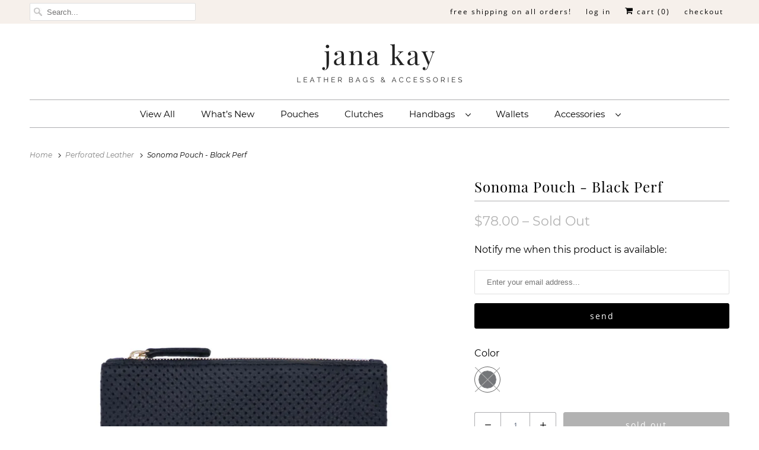

--- FILE ---
content_type: text/html; charset=utf-8
request_url: https://janakaydesigns.com/collections/perforated-leather/products/sonoma-pouch-black-perf
body_size: 21314
content:
<!DOCTYPE html>
<html lang="en">
  <head>
    <meta name="p:domain_verify" content="c7af11a52507e142f61992c223ca1707"/>
    <meta name="p:domain_verify" content="ab19ed8f759f41349e5ac24b3499ff15"/>
<meta name="google-site-verification" content="xPcrAK7eTNnRvWufegCBBJqDrrL9lMp_oGujbWznGlk" />
    <meta charset="utf-8">
    <meta http-equiv="cleartype" content="on">
    <meta name="robots" content="index,follow">

    
    <title>Sonoma Pouch - Black Perf - jana kay </title>

    
      <meta name="description" content="The Sonoma is the ideal size to use alone or toss in your big bag to keep you organized. Great for travel, running errands or when you only need the essentials." />
    

    

<meta name="author" content="jana kay ">
<meta property="og:url" content="https://janakaydesigns.com/products/sonoma-pouch-black-perf">
<meta property="og:site_name" content="jana kay ">




  <meta property="og:type" content="product">
  <meta property="og:title" content="Sonoma Pouch - Black Perf">
  
    
      <meta property="og:image" content="https://janakaydesigns.com/cdn/shop/products/sonomablackperf_600x.jpg?v=1630199122">
      <meta property="og:image:secure_url" content="https://janakaydesigns.com/cdn/shop/products/sonomablackperf_600x.jpg?v=1630199122">
      <meta property="og:image:width" content="3360">
      <meta property="og:image:height" content="3360">
      <meta property="og:image:alt" content="Sonoma Pouch - Black Perf">
      
    
  
  <meta property="product:price:amount" content="78.00">
  <meta property="product:price:currency" content="USD">



  <meta property="og:description" content="The Sonoma is the ideal size to use alone or toss in your big bag to keep you organized. Great for travel, running errands or when you only need the essentials.">




<meta name="twitter:card" content="summary">

  <meta name="twitter:title" content="Sonoma Pouch - Black Perf">
  <meta name="twitter:description" content="Designed to multi-task as an everyday wallet, travel wallet, or clutch. Easily holds a phone, card case, keys, lipstick and cash.  Ideal for quick errands, the gym, and your morning coffee run.  Great for travel – holds boarding passes, receipts, ID and phone – making travel easy!  Accessorize it with a tassel or wrist strap - sold separately. 
Details - • Soft full grain black perforated leather• Lined with chambray• Smooth glide polished brass zipper• Leather zipper pull • 8&quot; wide• 5&quot; tall• Made in CaliforniaPlease note - Leather color may vary based on computer monitor settings.  As with all leathers, natural markings, grain or pebbling can vary. These variations  are minimal and are not considered defects, but rather the beauty and nature of the leather.  
Please refer to our shipping policy for current shipping times.">
  <meta name="twitter:image:width" content="240">
  <meta name="twitter:image:height" content="240">
  <meta name="twitter:image" content="https://janakaydesigns.com/cdn/shop/products/sonomablackperf_240x.jpg?v=1630199122">
  <meta name="twitter:image:alt" content="Sonoma Pouch - Black Perf">



    
      <link rel="prev" href="/collections/perforated-leather/products/copy-of-carmel-clutch-2">
    
    
      <link rel="next" href="/collections/perforated-leather/products/copy-of-crissy-pouch-embossed-croc">
    

    <!-- Mobile Specific Metas -->
    <meta name="HandheldFriendly" content="True">
    <meta name="MobileOptimized" content="320">
    <meta name="viewport" content="width=device-width,initial-scale=1">
    <meta name="theme-color" content="#ffffff">

    <!-- Stylesheet for Fancybox library -->
    <link href="//janakaydesigns.com/cdn/shop/t/12/assets/fancybox.css?v=30466120580444283401609484915" rel="stylesheet" type="text/css" media="all" />

    <!-- Stylesheets for Responsive 7.2.6 -->
    <link href="//janakaydesigns.com/cdn/shop/t/12/assets/styles.css?v=91628499787689537491705731009" rel="stylesheet" type="text/css" media="all" />

    <script>
      /*! lazysizes - v4.1.4 */
      !function(a,b){var c=b(a,a.document);a.lazySizes=c,"object"==typeof module&&module.exports&&(module.exports=c)}(window,function(a,b){"use strict";if(b.getElementsByClassName){var c,d,e=b.documentElement,f=a.Date,g=a.HTMLPictureElement,h="addEventListener",i="getAttribute",j=a[h],k=a.setTimeout,l=a.requestAnimationFrame||k,m=a.requestIdleCallback,n=/^picture$/i,o=["load","error","lazyincluded","_lazyloaded"],p={},q=Array.prototype.forEach,r=function(a,b){return p[b]||(p[b]=new RegExp("(\\s|^)"+b+"(\\s|$)")),p[b].test(a[i]("class")||"")&&p[b]},s=function(a,b){r(a,b)||a.setAttribute("class",(a[i]("class")||"").trim()+" "+b)},t=function(a,b){var c;(c=r(a,b))&&a.setAttribute("class",(a[i]("class")||"").replace(c," "))},u=function(a,b,c){var d=c?h:"removeEventListener";c&&u(a,b),o.forEach(function(c){a[d](c,b)})},v=function(a,d,e,f,g){var h=b.createEvent("Event");return e||(e={}),e.instance=c,h.initEvent(d,!f,!g),h.detail=e,a.dispatchEvent(h),h},w=function(b,c){var e;!g&&(e=a.picturefill||d.pf)?(c&&c.src&&!b[i]("srcset")&&b.setAttribute("srcset",c.src),e({reevaluate:!0,elements:[b]})):c&&c.src&&(b.src=c.src)},x=function(a,b){return(getComputedStyle(a,null)||{})[b]},y=function(a,b,c){for(c=c||a.offsetWidth;c<d.minSize&&b&&!a._lazysizesWidth;)c=b.offsetWidth,b=b.parentNode;return c},z=function(){var a,c,d=[],e=[],f=d,g=function(){var b=f;for(f=d.length?e:d,a=!0,c=!1;b.length;)b.shift()();a=!1},h=function(d,e){a&&!e?d.apply(this,arguments):(f.push(d),c||(c=!0,(b.hidden?k:l)(g)))};return h._lsFlush=g,h}(),A=function(a,b){return b?function(){z(a)}:function(){var b=this,c=arguments;z(function(){a.apply(b,c)})}},B=function(a){var b,c=0,e=d.throttleDelay,g=d.ricTimeout,h=function(){b=!1,c=f.now(),a()},i=m&&g>49?function(){m(h,{timeout:g}),g!==d.ricTimeout&&(g=d.ricTimeout)}:A(function(){k(h)},!0);return function(a){var d;(a=a===!0)&&(g=33),b||(b=!0,d=e-(f.now()-c),0>d&&(d=0),a||9>d?i():k(i,d))}},C=function(a){var b,c,d=99,e=function(){b=null,a()},g=function(){var a=f.now()-c;d>a?k(g,d-a):(m||e)(e)};return function(){c=f.now(),b||(b=k(g,d))}};!function(){var b,c={lazyClass:"lazyload",loadedClass:"lazyloaded",loadingClass:"lazyloading",preloadClass:"lazypreload",errorClass:"lazyerror",autosizesClass:"lazyautosizes",srcAttr:"data-src",srcsetAttr:"data-srcset",sizesAttr:"data-sizes",minSize:40,customMedia:{},init:!0,expFactor:1.5,hFac:.8,loadMode:2,loadHidden:!0,ricTimeout:0,throttleDelay:125};d=a.lazySizesConfig||a.lazysizesConfig||{};for(b in c)b in d||(d[b]=c[b]);a.lazySizesConfig=d,k(function(){d.init&&F()})}();var D=function(){var g,l,m,o,p,y,D,F,G,H,I,J,K,L,M=/^img$/i,N=/^iframe$/i,O="onscroll"in a&&!/(gle|ing)bot/.test(navigator.userAgent),P=0,Q=0,R=0,S=-1,T=function(a){R--,a&&a.target&&u(a.target,T),(!a||0>R||!a.target)&&(R=0)},U=function(a,c){var d,f=a,g="hidden"==x(b.body,"visibility")||"hidden"!=x(a.parentNode,"visibility")&&"hidden"!=x(a,"visibility");for(F-=c,I+=c,G-=c,H+=c;g&&(f=f.offsetParent)&&f!=b.body&&f!=e;)g=(x(f,"opacity")||1)>0,g&&"visible"!=x(f,"overflow")&&(d=f.getBoundingClientRect(),g=H>d.left&&G<d.right&&I>d.top-1&&F<d.bottom+1);return g},V=function(){var a,f,h,j,k,m,n,p,q,r=c.elements;if((o=d.loadMode)&&8>R&&(a=r.length)){f=0,S++,null==K&&("expand"in d||(d.expand=e.clientHeight>500&&e.clientWidth>500?500:370),J=d.expand,K=J*d.expFactor),K>Q&&1>R&&S>2&&o>2&&!b.hidden?(Q=K,S=0):Q=o>1&&S>1&&6>R?J:P;for(;a>f;f++)if(r[f]&&!r[f]._lazyRace)if(O)if((p=r[f][i]("data-expand"))&&(m=1*p)||(m=Q),q!==m&&(y=innerWidth+m*L,D=innerHeight+m,n=-1*m,q=m),h=r[f].getBoundingClientRect(),(I=h.bottom)>=n&&(F=h.top)<=D&&(H=h.right)>=n*L&&(G=h.left)<=y&&(I||H||G||F)&&(d.loadHidden||"hidden"!=x(r[f],"visibility"))&&(l&&3>R&&!p&&(3>o||4>S)||U(r[f],m))){if(ba(r[f]),k=!0,R>9)break}else!k&&l&&!j&&4>R&&4>S&&o>2&&(g[0]||d.preloadAfterLoad)&&(g[0]||!p&&(I||H||G||F||"auto"!=r[f][i](d.sizesAttr)))&&(j=g[0]||r[f]);else ba(r[f]);j&&!k&&ba(j)}},W=B(V),X=function(a){s(a.target,d.loadedClass),t(a.target,d.loadingClass),u(a.target,Z),v(a.target,"lazyloaded")},Y=A(X),Z=function(a){Y({target:a.target})},$=function(a,b){try{a.contentWindow.location.replace(b)}catch(c){a.src=b}},_=function(a){var b,c=a[i](d.srcsetAttr);(b=d.customMedia[a[i]("data-media")||a[i]("media")])&&a.setAttribute("media",b),c&&a.setAttribute("srcset",c)},aa=A(function(a,b,c,e,f){var g,h,j,l,o,p;(o=v(a,"lazybeforeunveil",b)).defaultPrevented||(e&&(c?s(a,d.autosizesClass):a.setAttribute("sizes",e)),h=a[i](d.srcsetAttr),g=a[i](d.srcAttr),f&&(j=a.parentNode,l=j&&n.test(j.nodeName||"")),p=b.firesLoad||"src"in a&&(h||g||l),o={target:a},p&&(u(a,T,!0),clearTimeout(m),m=k(T,2500),s(a,d.loadingClass),u(a,Z,!0)),l&&q.call(j.getElementsByTagName("source"),_),h?a.setAttribute("srcset",h):g&&!l&&(N.test(a.nodeName)?$(a,g):a.src=g),f&&(h||l)&&w(a,{src:g})),a._lazyRace&&delete a._lazyRace,t(a,d.lazyClass),z(function(){(!p||a.complete&&a.naturalWidth>1)&&(p?T(o):R--,X(o))},!0)}),ba=function(a){var b,c=M.test(a.nodeName),e=c&&(a[i](d.sizesAttr)||a[i]("sizes")),f="auto"==e;(!f&&l||!c||!a[i]("src")&&!a.srcset||a.complete||r(a,d.errorClass)||!r(a,d.lazyClass))&&(b=v(a,"lazyunveilread").detail,f&&E.updateElem(a,!0,a.offsetWidth),a._lazyRace=!0,R++,aa(a,b,f,e,c))},ca=function(){if(!l){if(f.now()-p<999)return void k(ca,999);var a=C(function(){d.loadMode=3,W()});l=!0,d.loadMode=3,W(),j("scroll",function(){3==d.loadMode&&(d.loadMode=2),a()},!0)}};return{_:function(){p=f.now(),c.elements=b.getElementsByClassName(d.lazyClass),g=b.getElementsByClassName(d.lazyClass+" "+d.preloadClass),L=d.hFac,j("scroll",W,!0),j("resize",W,!0),a.MutationObserver?new MutationObserver(W).observe(e,{childList:!0,subtree:!0,attributes:!0}):(e[h]("DOMNodeInserted",W,!0),e[h]("DOMAttrModified",W,!0),setInterval(W,999)),j("hashchange",W,!0),["focus","mouseover","click","load","transitionend","animationend","webkitAnimationEnd"].forEach(function(a){b[h](a,W,!0)}),/d$|^c/.test(b.readyState)?ca():(j("load",ca),b[h]("DOMContentLoaded",W),k(ca,2e4)),c.elements.length?(V(),z._lsFlush()):W()},checkElems:W,unveil:ba}}(),E=function(){var a,c=A(function(a,b,c,d){var e,f,g;if(a._lazysizesWidth=d,d+="px",a.setAttribute("sizes",d),n.test(b.nodeName||""))for(e=b.getElementsByTagName("source"),f=0,g=e.length;g>f;f++)e[f].setAttribute("sizes",d);c.detail.dataAttr||w(a,c.detail)}),e=function(a,b,d){var e,f=a.parentNode;f&&(d=y(a,f,d),e=v(a,"lazybeforesizes",{width:d,dataAttr:!!b}),e.defaultPrevented||(d=e.detail.width,d&&d!==a._lazysizesWidth&&c(a,f,e,d)))},f=function(){var b,c=a.length;if(c)for(b=0;c>b;b++)e(a[b])},g=C(f);return{_:function(){a=b.getElementsByClassName(d.autosizesClass),j("resize",g)},checkElems:g,updateElem:e}}(),F=function(){F.i||(F.i=!0,E._(),D._())};return c={cfg:d,autoSizer:E,loader:D,init:F,uP:w,aC:s,rC:t,hC:r,fire:v,gW:y,rAF:z}}});
      /*! lazysizes - v4.1.4 */
      !function(a,b){var c=function(){b(a.lazySizes),a.removeEventListener("lazyunveilread",c,!0)};b=b.bind(null,a,a.document),"object"==typeof module&&module.exports?b(require("lazysizes")):a.lazySizes?c():a.addEventListener("lazyunveilread",c,!0)}(window,function(a,b,c){"use strict";function d(){this.ratioElems=b.getElementsByClassName("lazyaspectratio"),this._setupEvents(),this.processImages()}if(a.addEventListener){var e,f,g,h=Array.prototype.forEach,i=/^picture$/i,j="data-aspectratio",k="img["+j+"]",l=function(b){return a.matchMedia?(l=function(a){return!a||(matchMedia(a)||{}).matches})(b):a.Modernizr&&Modernizr.mq?!b||Modernizr.mq(b):!b},m=c.aC,n=c.rC,o=c.cfg;d.prototype={_setupEvents:function(){var a=this,c=function(b){b.naturalWidth<36?a.addAspectRatio(b,!0):a.removeAspectRatio(b,!0)},d=function(){a.processImages()};b.addEventListener("load",function(a){a.target.getAttribute&&a.target.getAttribute(j)&&c(a.target)},!0),addEventListener("resize",function(){var b,d=function(){h.call(a.ratioElems,c)};return function(){clearTimeout(b),b=setTimeout(d,99)}}()),b.addEventListener("DOMContentLoaded",d),addEventListener("load",d)},processImages:function(a){var c,d;a||(a=b),c="length"in a&&!a.nodeName?a:a.querySelectorAll(k);for(d=0;d<c.length;d++)c[d].naturalWidth>36?this.removeAspectRatio(c[d]):this.addAspectRatio(c[d])},getSelectedRatio:function(a){var b,c,d,e,f,g=a.parentNode;if(g&&i.test(g.nodeName||""))for(d=g.getElementsByTagName("source"),b=0,c=d.length;c>b;b++)if(e=d[b].getAttribute("data-media")||d[b].getAttribute("media"),o.customMedia[e]&&(e=o.customMedia[e]),l(e)){f=d[b].getAttribute(j);break}return f||a.getAttribute(j)||""},parseRatio:function(){var a=/^\s*([+\d\.]+)(\s*[\/x]\s*([+\d\.]+))?\s*$/,b={};return function(c){var d;return!b[c]&&(d=c.match(a))&&(d[3]?b[c]=d[1]/d[3]:b[c]=1*d[1]),b[c]}}(),addAspectRatio:function(b,c){var d,e=b.offsetWidth,f=b.offsetHeight;return c||m(b,"lazyaspectratio"),36>e&&0>=f?void((e||f&&a.console)&&console.log("Define width or height of image, so we can calculate the other dimension")):(d=this.getSelectedRatio(b),d=this.parseRatio(d),void(d&&(e?b.style.height=e/d+"px":b.style.width=f*d+"px")))},removeAspectRatio:function(a){n(a,"lazyaspectratio"),a.style.height="",a.style.width="",a.removeAttribute(j)}},f=function(){g=a.jQuery||a.Zepto||a.shoestring||a.$,g&&g.fn&&!g.fn.imageRatio&&g.fn.filter&&g.fn.add&&g.fn.find?g.fn.imageRatio=function(){return e.processImages(this.find(k).add(this.filter(k))),this}:g=!1},f(),setTimeout(f),e=new d,a.imageRatio=e,"object"==typeof module&&module.exports?module.exports=e:"function"==typeof define&&define.amd&&define(e)}});
    </script>

    <!-- Icons -->
    
      <link rel="shortcut icon" type="image/x-icon" href="//janakaydesigns.com/cdn/shop/files/79C1FFB9-F1F7-494C-B258-59D7098AA3F4_180x180.png?v=1705816397">
      <link rel="apple-touch-icon" href="//janakaydesigns.com/cdn/shop/files/79C1FFB9-F1F7-494C-B258-59D7098AA3F4_180x180.png?v=1705816397"/>
      <link rel="apple-touch-icon" sizes="72x72" href="//janakaydesigns.com/cdn/shop/files/79C1FFB9-F1F7-494C-B258-59D7098AA3F4_72x72.png?v=1705816397"/>
      <link rel="apple-touch-icon" sizes="114x114" href="//janakaydesigns.com/cdn/shop/files/79C1FFB9-F1F7-494C-B258-59D7098AA3F4_114x114.png?v=1705816397"/>
      <link rel="apple-touch-icon" sizes="180x180" href="//janakaydesigns.com/cdn/shop/files/79C1FFB9-F1F7-494C-B258-59D7098AA3F4_180x180.png?v=1705816397"/>
      <link rel="apple-touch-icon" sizes="228x228" href="//janakaydesigns.com/cdn/shop/files/79C1FFB9-F1F7-494C-B258-59D7098AA3F4_228x228.png?v=1705816397"/>
    
      <link rel="canonical" href="https://janakaydesigns.com/products/sonoma-pouch-black-perf" />

    
<script>
      
Shopify = window.Shopify || {};Shopify.theme_settings = {};Shopify.theme_settings.primary_locale = "true";Shopify.theme_settings.current_locale = "en";Shopify.theme_settings.shop_url = "/";Shopify.theme_settings.newsletter_popup = true;Shopify.theme_settings.newsletter_popup_days = "2";Shopify.theme_settings.newsletter_popup_mobile = false;Shopify.theme_settings.newsletter_popup_seconds = 6;Shopify.theme_settings.search_option = "product";Shopify.theme_settings.search_items_to_display = 10;Shopify.theme_settings.enable_autocomplete = true;Shopify.theme_settings.free_text = "";Shopify.translation =Shopify.translation || {};Shopify.translation.newsletter_success_text = "Thank you for joining our mailing list!";Shopify.translation.menu = "Menu";Shopify.translation.agree_to_terms_warning = "You must agree with the terms and conditions to checkout.";Shopify.translation.cart_discount = "Translation missing: en.cart.general.discount";Shopify.translation.edit_cart = "View Cart";Shopify.translation.add_to_cart_success = "Just Added";Shopify.translation.agree_to_terms_html = "I Agree with the Terms &amp; Conditions";Shopify.translation.checkout = "Checkout";Shopify.translation.or = "or";Shopify.translation.continue_shopping = "Continue Shopping";Shopify.translation.product_add_to_cart_success = "Added";Shopify.translation.product_add_to_cart = "Add to Cart";Shopify.translation.product_notify_form_email = "Enter your email address...";Shopify.translation.product_notify_form_send = "Send";Shopify.translation.items_left_count_one = "item left";Shopify.translation.items_left_count_other = "items left";Shopify.translation.product_sold_out = "Sold Out";Shopify.translation.product_unavailable = "Unavailable";Shopify.translation.product_notify_form_success = "Thanks! We will notify you when this product becomes available!";Shopify.translation.product_from = "from";Shopify.translation.search = "Search";Shopify.translation.all_results = "Translation missing: en.general.search.all_results_html";Shopify.translation.no_results = "Translation missing: en.general.search.no_results";


Currency = window.Currency || {};


Currency.shop_currency = "USD";
Currency.default_currency = "USD";
Currency.display_format = "money_format";
Currency.money_format = "${{amount}}";
Currency.money_format_no_currency = "${{amount}}";
Currency.money_format_currency = "${{amount}} USD";
Currency.native_multi_currency = false;
Currency.shipping_calculator = true;
Currency.iso_code = "USD";
Currency.symbol = "$";Shopify.media_queries =Shopify.media_queries || {};Shopify.media_queries.small = window.matchMedia( "(max-width: 480px)" );Shopify.media_queries.medium = window.matchMedia( "(max-width: 798px)" );Shopify.media_queries.large = window.matchMedia( "(min-width: 799px)" );Shopify.media_queries.larger = window.matchMedia( "(min-width: 960px)" );Shopify.media_queries.xlarge = window.matchMedia( "(min-width: 1200px)" );Shopify.media_queries.ie10 = window.matchMedia( "all and (-ms-high-contrast: none), (-ms-high-contrast: active)" );Shopify.media_queries.tablet = window.matchMedia( "only screen and (min-width: 799px) and (max-width: 1024px)" );Shopify.routes =Shopify.routes || {};Shopify.routes.root_url = "/";Shopify.routes.search_url = "/search";Shopify.routes.cart_url = "/cart";
    </script>

    <script src="//janakaydesigns.com/cdn/shop/t/12/assets/app.js?v=83510398837801466281609485158" type="text/javascript"></script>

    <script>window.performance && window.performance.mark && window.performance.mark('shopify.content_for_header.start');</script><meta id="shopify-digital-wallet" name="shopify-digital-wallet" content="/18643031/digital_wallets/dialog">
<meta name="shopify-checkout-api-token" content="08212ee9b178b2aacf548051e5ebf3ca">
<meta id="in-context-paypal-metadata" data-shop-id="18643031" data-venmo-supported="false" data-environment="production" data-locale="en_US" data-paypal-v4="true" data-currency="USD">
<link rel="alternate" type="application/json+oembed" href="https://janakaydesigns.com/products/sonoma-pouch-black-perf.oembed">
<script async="async" src="/checkouts/internal/preloads.js?locale=en-US"></script>
<link rel="preconnect" href="https://shop.app" crossorigin="anonymous">
<script async="async" src="https://shop.app/checkouts/internal/preloads.js?locale=en-US&shop_id=18643031" crossorigin="anonymous"></script>
<script id="apple-pay-shop-capabilities" type="application/json">{"shopId":18643031,"countryCode":"US","currencyCode":"USD","merchantCapabilities":["supports3DS"],"merchantId":"gid:\/\/shopify\/Shop\/18643031","merchantName":"jana kay ","requiredBillingContactFields":["postalAddress","email","phone"],"requiredShippingContactFields":["postalAddress","email","phone"],"shippingType":"shipping","supportedNetworks":["visa","masterCard","amex","discover","elo","jcb"],"total":{"type":"pending","label":"jana kay ","amount":"1.00"},"shopifyPaymentsEnabled":true,"supportsSubscriptions":true}</script>
<script id="shopify-features" type="application/json">{"accessToken":"08212ee9b178b2aacf548051e5ebf3ca","betas":["rich-media-storefront-analytics"],"domain":"janakaydesigns.com","predictiveSearch":true,"shopId":18643031,"locale":"en"}</script>
<script>var Shopify = Shopify || {};
Shopify.shop = "jana-kay-designs.myshopify.com";
Shopify.locale = "en";
Shopify.currency = {"active":"USD","rate":"1.0"};
Shopify.country = "US";
Shopify.theme = {"name":"Responsive (Jan-1-2021)","id":82400804979,"schema_name":"Responsive","schema_version":"7.2.6","theme_store_id":null,"role":"main"};
Shopify.theme.handle = "null";
Shopify.theme.style = {"id":null,"handle":null};
Shopify.cdnHost = "janakaydesigns.com/cdn";
Shopify.routes = Shopify.routes || {};
Shopify.routes.root = "/";</script>
<script type="module">!function(o){(o.Shopify=o.Shopify||{}).modules=!0}(window);</script>
<script>!function(o){function n(){var o=[];function n(){o.push(Array.prototype.slice.apply(arguments))}return n.q=o,n}var t=o.Shopify=o.Shopify||{};t.loadFeatures=n(),t.autoloadFeatures=n()}(window);</script>
<script>
  window.ShopifyPay = window.ShopifyPay || {};
  window.ShopifyPay.apiHost = "shop.app\/pay";
  window.ShopifyPay.redirectState = null;
</script>
<script id="shop-js-analytics" type="application/json">{"pageType":"product"}</script>
<script defer="defer" async type="module" src="//janakaydesigns.com/cdn/shopifycloud/shop-js/modules/v2/client.init-shop-cart-sync_C5BV16lS.en.esm.js"></script>
<script defer="defer" async type="module" src="//janakaydesigns.com/cdn/shopifycloud/shop-js/modules/v2/chunk.common_CygWptCX.esm.js"></script>
<script type="module">
  await import("//janakaydesigns.com/cdn/shopifycloud/shop-js/modules/v2/client.init-shop-cart-sync_C5BV16lS.en.esm.js");
await import("//janakaydesigns.com/cdn/shopifycloud/shop-js/modules/v2/chunk.common_CygWptCX.esm.js");

  window.Shopify.SignInWithShop?.initShopCartSync?.({"fedCMEnabled":true,"windoidEnabled":true});

</script>
<script>
  window.Shopify = window.Shopify || {};
  if (!window.Shopify.featureAssets) window.Shopify.featureAssets = {};
  window.Shopify.featureAssets['shop-js'] = {"shop-cart-sync":["modules/v2/client.shop-cart-sync_ZFArdW7E.en.esm.js","modules/v2/chunk.common_CygWptCX.esm.js"],"init-fed-cm":["modules/v2/client.init-fed-cm_CmiC4vf6.en.esm.js","modules/v2/chunk.common_CygWptCX.esm.js"],"shop-button":["modules/v2/client.shop-button_tlx5R9nI.en.esm.js","modules/v2/chunk.common_CygWptCX.esm.js"],"shop-cash-offers":["modules/v2/client.shop-cash-offers_DOA2yAJr.en.esm.js","modules/v2/chunk.common_CygWptCX.esm.js","modules/v2/chunk.modal_D71HUcav.esm.js"],"init-windoid":["modules/v2/client.init-windoid_sURxWdc1.en.esm.js","modules/v2/chunk.common_CygWptCX.esm.js"],"shop-toast-manager":["modules/v2/client.shop-toast-manager_ClPi3nE9.en.esm.js","modules/v2/chunk.common_CygWptCX.esm.js"],"init-shop-email-lookup-coordinator":["modules/v2/client.init-shop-email-lookup-coordinator_B8hsDcYM.en.esm.js","modules/v2/chunk.common_CygWptCX.esm.js"],"init-shop-cart-sync":["modules/v2/client.init-shop-cart-sync_C5BV16lS.en.esm.js","modules/v2/chunk.common_CygWptCX.esm.js"],"avatar":["modules/v2/client.avatar_BTnouDA3.en.esm.js"],"pay-button":["modules/v2/client.pay-button_FdsNuTd3.en.esm.js","modules/v2/chunk.common_CygWptCX.esm.js"],"init-customer-accounts":["modules/v2/client.init-customer-accounts_DxDtT_ad.en.esm.js","modules/v2/client.shop-login-button_C5VAVYt1.en.esm.js","modules/v2/chunk.common_CygWptCX.esm.js","modules/v2/chunk.modal_D71HUcav.esm.js"],"init-shop-for-new-customer-accounts":["modules/v2/client.init-shop-for-new-customer-accounts_ChsxoAhi.en.esm.js","modules/v2/client.shop-login-button_C5VAVYt1.en.esm.js","modules/v2/chunk.common_CygWptCX.esm.js","modules/v2/chunk.modal_D71HUcav.esm.js"],"shop-login-button":["modules/v2/client.shop-login-button_C5VAVYt1.en.esm.js","modules/v2/chunk.common_CygWptCX.esm.js","modules/v2/chunk.modal_D71HUcav.esm.js"],"init-customer-accounts-sign-up":["modules/v2/client.init-customer-accounts-sign-up_CPSyQ0Tj.en.esm.js","modules/v2/client.shop-login-button_C5VAVYt1.en.esm.js","modules/v2/chunk.common_CygWptCX.esm.js","modules/v2/chunk.modal_D71HUcav.esm.js"],"shop-follow-button":["modules/v2/client.shop-follow-button_Cva4Ekp9.en.esm.js","modules/v2/chunk.common_CygWptCX.esm.js","modules/v2/chunk.modal_D71HUcav.esm.js"],"checkout-modal":["modules/v2/client.checkout-modal_BPM8l0SH.en.esm.js","modules/v2/chunk.common_CygWptCX.esm.js","modules/v2/chunk.modal_D71HUcav.esm.js"],"lead-capture":["modules/v2/client.lead-capture_Bi8yE_yS.en.esm.js","modules/v2/chunk.common_CygWptCX.esm.js","modules/v2/chunk.modal_D71HUcav.esm.js"],"shop-login":["modules/v2/client.shop-login_D6lNrXab.en.esm.js","modules/v2/chunk.common_CygWptCX.esm.js","modules/v2/chunk.modal_D71HUcav.esm.js"],"payment-terms":["modules/v2/client.payment-terms_CZxnsJam.en.esm.js","modules/v2/chunk.common_CygWptCX.esm.js","modules/v2/chunk.modal_D71HUcav.esm.js"]};
</script>
<script>(function() {
  var isLoaded = false;
  function asyncLoad() {
    if (isLoaded) return;
    isLoaded = true;
    var urls = ["https:\/\/cdn.nfcube.com\/instafeed-ffd3d1c28117e32f79c330db2ecddd70.js?shop=jana-kay-designs.myshopify.com"];
    for (var i = 0; i < urls.length; i++) {
      var s = document.createElement('script');
      s.type = 'text/javascript';
      s.async = true;
      s.src = urls[i];
      var x = document.getElementsByTagName('script')[0];
      x.parentNode.insertBefore(s, x);
    }
  };
  if(window.attachEvent) {
    window.attachEvent('onload', asyncLoad);
  } else {
    window.addEventListener('load', asyncLoad, false);
  }
})();</script>
<script id="__st">var __st={"a":18643031,"offset":-43200,"reqid":"137ed53e-43e8-4a4b-9274-4aa3a608452a-1768800315","pageurl":"janakaydesigns.com\/collections\/perforated-leather\/products\/sonoma-pouch-black-perf","u":"95d5010234b3","p":"product","rtyp":"product","rid":6630275547251};</script>
<script>window.ShopifyPaypalV4VisibilityTracking = true;</script>
<script id="captcha-bootstrap">!function(){'use strict';const t='contact',e='account',n='new_comment',o=[[t,t],['blogs',n],['comments',n],[t,'customer']],c=[[e,'customer_login'],[e,'guest_login'],[e,'recover_customer_password'],[e,'create_customer']],r=t=>t.map((([t,e])=>`form[action*='/${t}']:not([data-nocaptcha='true']) input[name='form_type'][value='${e}']`)).join(','),a=t=>()=>t?[...document.querySelectorAll(t)].map((t=>t.form)):[];function s(){const t=[...o],e=r(t);return a(e)}const i='password',u='form_key',d=['recaptcha-v3-token','g-recaptcha-response','h-captcha-response',i],f=()=>{try{return window.sessionStorage}catch{return}},m='__shopify_v',_=t=>t.elements[u];function p(t,e,n=!1){try{const o=window.sessionStorage,c=JSON.parse(o.getItem(e)),{data:r}=function(t){const{data:e,action:n}=t;return t[m]||n?{data:e,action:n}:{data:t,action:n}}(c);for(const[e,n]of Object.entries(r))t.elements[e]&&(t.elements[e].value=n);n&&o.removeItem(e)}catch(o){console.error('form repopulation failed',{error:o})}}const l='form_type',E='cptcha';function T(t){t.dataset[E]=!0}const w=window,h=w.document,L='Shopify',v='ce_forms',y='captcha';let A=!1;((t,e)=>{const n=(g='f06e6c50-85a8-45c8-87d0-21a2b65856fe',I='https://cdn.shopify.com/shopifycloud/storefront-forms-hcaptcha/ce_storefront_forms_captcha_hcaptcha.v1.5.2.iife.js',D={infoText:'Protected by hCaptcha',privacyText:'Privacy',termsText:'Terms'},(t,e,n)=>{const o=w[L][v],c=o.bindForm;if(c)return c(t,g,e,D).then(n);var r;o.q.push([[t,g,e,D],n]),r=I,A||(h.body.append(Object.assign(h.createElement('script'),{id:'captcha-provider',async:!0,src:r})),A=!0)});var g,I,D;w[L]=w[L]||{},w[L][v]=w[L][v]||{},w[L][v].q=[],w[L][y]=w[L][y]||{},w[L][y].protect=function(t,e){n(t,void 0,e),T(t)},Object.freeze(w[L][y]),function(t,e,n,w,h,L){const[v,y,A,g]=function(t,e,n){const i=e?o:[],u=t?c:[],d=[...i,...u],f=r(d),m=r(i),_=r(d.filter((([t,e])=>n.includes(e))));return[a(f),a(m),a(_),s()]}(w,h,L),I=t=>{const e=t.target;return e instanceof HTMLFormElement?e:e&&e.form},D=t=>v().includes(t);t.addEventListener('submit',(t=>{const e=I(t);if(!e)return;const n=D(e)&&!e.dataset.hcaptchaBound&&!e.dataset.recaptchaBound,o=_(e),c=g().includes(e)&&(!o||!o.value);(n||c)&&t.preventDefault(),c&&!n&&(function(t){try{if(!f())return;!function(t){const e=f();if(!e)return;const n=_(t);if(!n)return;const o=n.value;o&&e.removeItem(o)}(t);const e=Array.from(Array(32),(()=>Math.random().toString(36)[2])).join('');!function(t,e){_(t)||t.append(Object.assign(document.createElement('input'),{type:'hidden',name:u})),t.elements[u].value=e}(t,e),function(t,e){const n=f();if(!n)return;const o=[...t.querySelectorAll(`input[type='${i}']`)].map((({name:t})=>t)),c=[...d,...o],r={};for(const[a,s]of new FormData(t).entries())c.includes(a)||(r[a]=s);n.setItem(e,JSON.stringify({[m]:1,action:t.action,data:r}))}(t,e)}catch(e){console.error('failed to persist form',e)}}(e),e.submit())}));const S=(t,e)=>{t&&!t.dataset[E]&&(n(t,e.some((e=>e===t))),T(t))};for(const o of['focusin','change'])t.addEventListener(o,(t=>{const e=I(t);D(e)&&S(e,y())}));const B=e.get('form_key'),M=e.get(l),P=B&&M;t.addEventListener('DOMContentLoaded',(()=>{const t=y();if(P)for(const e of t)e.elements[l].value===M&&p(e,B);[...new Set([...A(),...v().filter((t=>'true'===t.dataset.shopifyCaptcha))])].forEach((e=>S(e,t)))}))}(h,new URLSearchParams(w.location.search),n,t,e,['guest_login'])})(!0,!0)}();</script>
<script integrity="sha256-4kQ18oKyAcykRKYeNunJcIwy7WH5gtpwJnB7kiuLZ1E=" data-source-attribution="shopify.loadfeatures" defer="defer" src="//janakaydesigns.com/cdn/shopifycloud/storefront/assets/storefront/load_feature-a0a9edcb.js" crossorigin="anonymous"></script>
<script crossorigin="anonymous" defer="defer" src="//janakaydesigns.com/cdn/shopifycloud/storefront/assets/shopify_pay/storefront-65b4c6d7.js?v=20250812"></script>
<script data-source-attribution="shopify.dynamic_checkout.dynamic.init">var Shopify=Shopify||{};Shopify.PaymentButton=Shopify.PaymentButton||{isStorefrontPortableWallets:!0,init:function(){window.Shopify.PaymentButton.init=function(){};var t=document.createElement("script");t.src="https://janakaydesigns.com/cdn/shopifycloud/portable-wallets/latest/portable-wallets.en.js",t.type="module",document.head.appendChild(t)}};
</script>
<script data-source-attribution="shopify.dynamic_checkout.buyer_consent">
  function portableWalletsHideBuyerConsent(e){var t=document.getElementById("shopify-buyer-consent"),n=document.getElementById("shopify-subscription-policy-button");t&&n&&(t.classList.add("hidden"),t.setAttribute("aria-hidden","true"),n.removeEventListener("click",e))}function portableWalletsShowBuyerConsent(e){var t=document.getElementById("shopify-buyer-consent"),n=document.getElementById("shopify-subscription-policy-button");t&&n&&(t.classList.remove("hidden"),t.removeAttribute("aria-hidden"),n.addEventListener("click",e))}window.Shopify?.PaymentButton&&(window.Shopify.PaymentButton.hideBuyerConsent=portableWalletsHideBuyerConsent,window.Shopify.PaymentButton.showBuyerConsent=portableWalletsShowBuyerConsent);
</script>
<script data-source-attribution="shopify.dynamic_checkout.cart.bootstrap">document.addEventListener("DOMContentLoaded",(function(){function t(){return document.querySelector("shopify-accelerated-checkout-cart, shopify-accelerated-checkout")}if(t())Shopify.PaymentButton.init();else{new MutationObserver((function(e,n){t()&&(Shopify.PaymentButton.init(),n.disconnect())})).observe(document.body,{childList:!0,subtree:!0})}}));
</script>
<link id="shopify-accelerated-checkout-styles" rel="stylesheet" media="screen" href="https://janakaydesigns.com/cdn/shopifycloud/portable-wallets/latest/accelerated-checkout-backwards-compat.css" crossorigin="anonymous">
<style id="shopify-accelerated-checkout-cart">
        #shopify-buyer-consent {
  margin-top: 1em;
  display: inline-block;
  width: 100%;
}

#shopify-buyer-consent.hidden {
  display: none;
}

#shopify-subscription-policy-button {
  background: none;
  border: none;
  padding: 0;
  text-decoration: underline;
  font-size: inherit;
  cursor: pointer;
}

#shopify-subscription-policy-button::before {
  box-shadow: none;
}

      </style>

<script>window.performance && window.performance.mark && window.performance.mark('shopify.content_for_header.end');</script>

    <noscript>
      <style>
        .slides > li:first-child {display: block;}
        .image__fallback {
          width: 100vw;
          display: block !important;
          max-width: 100vw !important;
          margin-bottom: 0;
        }
        .no-js-only {
          display: inherit !important;
        }
        .icon-cart.cart-button {
          display: none;
        }
        .lazyload {
          opacity: 1;
          -webkit-filter: blur(0);
          filter: blur(0);
        }
        .animate_right,
        .animate_left,
        .animate_up,
        .animate_down {
          opacity: 1;
        }
        .product_section .product_form {
          opacity: 1;
        }
        .multi_select,
        form .select {
          display: block !important;
        }
        .swatch_options {
          display: none;
        }
        .image-element__wrap {
          display: none;
        }
      </style>
    </noscript>

  <link href="https://monorail-edge.shopifysvc.com" rel="dns-prefetch">
<script>(function(){if ("sendBeacon" in navigator && "performance" in window) {try {var session_token_from_headers = performance.getEntriesByType('navigation')[0].serverTiming.find(x => x.name == '_s').description;} catch {var session_token_from_headers = undefined;}var session_cookie_matches = document.cookie.match(/_shopify_s=([^;]*)/);var session_token_from_cookie = session_cookie_matches && session_cookie_matches.length === 2 ? session_cookie_matches[1] : "";var session_token = session_token_from_headers || session_token_from_cookie || "";function handle_abandonment_event(e) {var entries = performance.getEntries().filter(function(entry) {return /monorail-edge.shopifysvc.com/.test(entry.name);});if (!window.abandonment_tracked && entries.length === 0) {window.abandonment_tracked = true;var currentMs = Date.now();var navigation_start = performance.timing.navigationStart;var payload = {shop_id: 18643031,url: window.location.href,navigation_start,duration: currentMs - navigation_start,session_token,page_type: "product"};window.navigator.sendBeacon("https://monorail-edge.shopifysvc.com/v1/produce", JSON.stringify({schema_id: "online_store_buyer_site_abandonment/1.1",payload: payload,metadata: {event_created_at_ms: currentMs,event_sent_at_ms: currentMs}}));}}window.addEventListener('pagehide', handle_abandonment_event);}}());</script>
<script id="web-pixels-manager-setup">(function e(e,d,r,n,o){if(void 0===o&&(o={}),!Boolean(null===(a=null===(i=window.Shopify)||void 0===i?void 0:i.analytics)||void 0===a?void 0:a.replayQueue)){var i,a;window.Shopify=window.Shopify||{};var t=window.Shopify;t.analytics=t.analytics||{};var s=t.analytics;s.replayQueue=[],s.publish=function(e,d,r){return s.replayQueue.push([e,d,r]),!0};try{self.performance.mark("wpm:start")}catch(e){}var l=function(){var e={modern:/Edge?\/(1{2}[4-9]|1[2-9]\d|[2-9]\d{2}|\d{4,})\.\d+(\.\d+|)|Firefox\/(1{2}[4-9]|1[2-9]\d|[2-9]\d{2}|\d{4,})\.\d+(\.\d+|)|Chrom(ium|e)\/(9{2}|\d{3,})\.\d+(\.\d+|)|(Maci|X1{2}).+ Version\/(15\.\d+|(1[6-9]|[2-9]\d|\d{3,})\.\d+)([,.]\d+|)( \(\w+\)|)( Mobile\/\w+|) Safari\/|Chrome.+OPR\/(9{2}|\d{3,})\.\d+\.\d+|(CPU[ +]OS|iPhone[ +]OS|CPU[ +]iPhone|CPU IPhone OS|CPU iPad OS)[ +]+(15[._]\d+|(1[6-9]|[2-9]\d|\d{3,})[._]\d+)([._]\d+|)|Android:?[ /-](13[3-9]|1[4-9]\d|[2-9]\d{2}|\d{4,})(\.\d+|)(\.\d+|)|Android.+Firefox\/(13[5-9]|1[4-9]\d|[2-9]\d{2}|\d{4,})\.\d+(\.\d+|)|Android.+Chrom(ium|e)\/(13[3-9]|1[4-9]\d|[2-9]\d{2}|\d{4,})\.\d+(\.\d+|)|SamsungBrowser\/([2-9]\d|\d{3,})\.\d+/,legacy:/Edge?\/(1[6-9]|[2-9]\d|\d{3,})\.\d+(\.\d+|)|Firefox\/(5[4-9]|[6-9]\d|\d{3,})\.\d+(\.\d+|)|Chrom(ium|e)\/(5[1-9]|[6-9]\d|\d{3,})\.\d+(\.\d+|)([\d.]+$|.*Safari\/(?![\d.]+ Edge\/[\d.]+$))|(Maci|X1{2}).+ Version\/(10\.\d+|(1[1-9]|[2-9]\d|\d{3,})\.\d+)([,.]\d+|)( \(\w+\)|)( Mobile\/\w+|) Safari\/|Chrome.+OPR\/(3[89]|[4-9]\d|\d{3,})\.\d+\.\d+|(CPU[ +]OS|iPhone[ +]OS|CPU[ +]iPhone|CPU IPhone OS|CPU iPad OS)[ +]+(10[._]\d+|(1[1-9]|[2-9]\d|\d{3,})[._]\d+)([._]\d+|)|Android:?[ /-](13[3-9]|1[4-9]\d|[2-9]\d{2}|\d{4,})(\.\d+|)(\.\d+|)|Mobile Safari.+OPR\/([89]\d|\d{3,})\.\d+\.\d+|Android.+Firefox\/(13[5-9]|1[4-9]\d|[2-9]\d{2}|\d{4,})\.\d+(\.\d+|)|Android.+Chrom(ium|e)\/(13[3-9]|1[4-9]\d|[2-9]\d{2}|\d{4,})\.\d+(\.\d+|)|Android.+(UC? ?Browser|UCWEB|U3)[ /]?(15\.([5-9]|\d{2,})|(1[6-9]|[2-9]\d|\d{3,})\.\d+)\.\d+|SamsungBrowser\/(5\.\d+|([6-9]|\d{2,})\.\d+)|Android.+MQ{2}Browser\/(14(\.(9|\d{2,})|)|(1[5-9]|[2-9]\d|\d{3,})(\.\d+|))(\.\d+|)|K[Aa][Ii]OS\/(3\.\d+|([4-9]|\d{2,})\.\d+)(\.\d+|)/},d=e.modern,r=e.legacy,n=navigator.userAgent;return n.match(d)?"modern":n.match(r)?"legacy":"unknown"}(),u="modern"===l?"modern":"legacy",c=(null!=n?n:{modern:"",legacy:""})[u],f=function(e){return[e.baseUrl,"/wpm","/b",e.hashVersion,"modern"===e.buildTarget?"m":"l",".js"].join("")}({baseUrl:d,hashVersion:r,buildTarget:u}),m=function(e){var d=e.version,r=e.bundleTarget,n=e.surface,o=e.pageUrl,i=e.monorailEndpoint;return{emit:function(e){var a=e.status,t=e.errorMsg,s=(new Date).getTime(),l=JSON.stringify({metadata:{event_sent_at_ms:s},events:[{schema_id:"web_pixels_manager_load/3.1",payload:{version:d,bundle_target:r,page_url:o,status:a,surface:n,error_msg:t},metadata:{event_created_at_ms:s}}]});if(!i)return console&&console.warn&&console.warn("[Web Pixels Manager] No Monorail endpoint provided, skipping logging."),!1;try{return self.navigator.sendBeacon.bind(self.navigator)(i,l)}catch(e){}var u=new XMLHttpRequest;try{return u.open("POST",i,!0),u.setRequestHeader("Content-Type","text/plain"),u.send(l),!0}catch(e){return console&&console.warn&&console.warn("[Web Pixels Manager] Got an unhandled error while logging to Monorail."),!1}}}}({version:r,bundleTarget:l,surface:e.surface,pageUrl:self.location.href,monorailEndpoint:e.monorailEndpoint});try{o.browserTarget=l,function(e){var d=e.src,r=e.async,n=void 0===r||r,o=e.onload,i=e.onerror,a=e.sri,t=e.scriptDataAttributes,s=void 0===t?{}:t,l=document.createElement("script"),u=document.querySelector("head"),c=document.querySelector("body");if(l.async=n,l.src=d,a&&(l.integrity=a,l.crossOrigin="anonymous"),s)for(var f in s)if(Object.prototype.hasOwnProperty.call(s,f))try{l.dataset[f]=s[f]}catch(e){}if(o&&l.addEventListener("load",o),i&&l.addEventListener("error",i),u)u.appendChild(l);else{if(!c)throw new Error("Did not find a head or body element to append the script");c.appendChild(l)}}({src:f,async:!0,onload:function(){if(!function(){var e,d;return Boolean(null===(d=null===(e=window.Shopify)||void 0===e?void 0:e.analytics)||void 0===d?void 0:d.initialized)}()){var d=window.webPixelsManager.init(e)||void 0;if(d){var r=window.Shopify.analytics;r.replayQueue.forEach((function(e){var r=e[0],n=e[1],o=e[2];d.publishCustomEvent(r,n,o)})),r.replayQueue=[],r.publish=d.publishCustomEvent,r.visitor=d.visitor,r.initialized=!0}}},onerror:function(){return m.emit({status:"failed",errorMsg:"".concat(f," has failed to load")})},sri:function(e){var d=/^sha384-[A-Za-z0-9+/=]+$/;return"string"==typeof e&&d.test(e)}(c)?c:"",scriptDataAttributes:o}),m.emit({status:"loading"})}catch(e){m.emit({status:"failed",errorMsg:(null==e?void 0:e.message)||"Unknown error"})}}})({shopId: 18643031,storefrontBaseUrl: "https://janakaydesigns.com",extensionsBaseUrl: "https://extensions.shopifycdn.com/cdn/shopifycloud/web-pixels-manager",monorailEndpoint: "https://monorail-edge.shopifysvc.com/unstable/produce_batch",surface: "storefront-renderer",enabledBetaFlags: ["2dca8a86"],webPixelsConfigList: [{"id":"59080819","configuration":"{\"tagID\":\"2612691120864\"}","eventPayloadVersion":"v1","runtimeContext":"STRICT","scriptVersion":"18031546ee651571ed29edbe71a3550b","type":"APP","apiClientId":3009811,"privacyPurposes":["ANALYTICS","MARKETING","SALE_OF_DATA"],"dataSharingAdjustments":{"protectedCustomerApprovalScopes":["read_customer_address","read_customer_email","read_customer_name","read_customer_personal_data","read_customer_phone"]}},{"id":"shopify-app-pixel","configuration":"{}","eventPayloadVersion":"v1","runtimeContext":"STRICT","scriptVersion":"0450","apiClientId":"shopify-pixel","type":"APP","privacyPurposes":["ANALYTICS","MARKETING"]},{"id":"shopify-custom-pixel","eventPayloadVersion":"v1","runtimeContext":"LAX","scriptVersion":"0450","apiClientId":"shopify-pixel","type":"CUSTOM","privacyPurposes":["ANALYTICS","MARKETING"]}],isMerchantRequest: false,initData: {"shop":{"name":"jana kay ","paymentSettings":{"currencyCode":"USD"},"myshopifyDomain":"jana-kay-designs.myshopify.com","countryCode":"US","storefrontUrl":"https:\/\/janakaydesigns.com"},"customer":null,"cart":null,"checkout":null,"productVariants":[{"price":{"amount":78.0,"currencyCode":"USD"},"product":{"title":"Sonoma Pouch - Black Perf","vendor":"jana kay","id":"6630275547251","untranslatedTitle":"Sonoma Pouch - Black Perf","url":"\/products\/sonoma-pouch-black-perf","type":"Clutches"},"id":"39433720692851","image":{"src":"\/\/janakaydesigns.com\/cdn\/shop\/products\/sonomablackperf.jpg?v=1630199122"},"sku":"","title":"Black Perf","untranslatedTitle":"Black Perf"}],"purchasingCompany":null},},"https://janakaydesigns.com/cdn","fcfee988w5aeb613cpc8e4bc33m6693e112",{"modern":"","legacy":""},{"shopId":"18643031","storefrontBaseUrl":"https:\/\/janakaydesigns.com","extensionBaseUrl":"https:\/\/extensions.shopifycdn.com\/cdn\/shopifycloud\/web-pixels-manager","surface":"storefront-renderer","enabledBetaFlags":"[\"2dca8a86\"]","isMerchantRequest":"false","hashVersion":"fcfee988w5aeb613cpc8e4bc33m6693e112","publish":"custom","events":"[[\"page_viewed\",{}],[\"product_viewed\",{\"productVariant\":{\"price\":{\"amount\":78.0,\"currencyCode\":\"USD\"},\"product\":{\"title\":\"Sonoma Pouch - Black Perf\",\"vendor\":\"jana kay\",\"id\":\"6630275547251\",\"untranslatedTitle\":\"Sonoma Pouch - Black Perf\",\"url\":\"\/products\/sonoma-pouch-black-perf\",\"type\":\"Clutches\"},\"id\":\"39433720692851\",\"image\":{\"src\":\"\/\/janakaydesigns.com\/cdn\/shop\/products\/sonomablackperf.jpg?v=1630199122\"},\"sku\":\"\",\"title\":\"Black Perf\",\"untranslatedTitle\":\"Black Perf\"}}]]"});</script><script>
  window.ShopifyAnalytics = window.ShopifyAnalytics || {};
  window.ShopifyAnalytics.meta = window.ShopifyAnalytics.meta || {};
  window.ShopifyAnalytics.meta.currency = 'USD';
  var meta = {"product":{"id":6630275547251,"gid":"gid:\/\/shopify\/Product\/6630275547251","vendor":"jana kay","type":"Clutches","handle":"sonoma-pouch-black-perf","variants":[{"id":39433720692851,"price":7800,"name":"Sonoma Pouch - Black Perf - Black Perf","public_title":"Black Perf","sku":""}],"remote":false},"page":{"pageType":"product","resourceType":"product","resourceId":6630275547251,"requestId":"137ed53e-43e8-4a4b-9274-4aa3a608452a-1768800315"}};
  for (var attr in meta) {
    window.ShopifyAnalytics.meta[attr] = meta[attr];
  }
</script>
<script class="analytics">
  (function () {
    var customDocumentWrite = function(content) {
      var jquery = null;

      if (window.jQuery) {
        jquery = window.jQuery;
      } else if (window.Checkout && window.Checkout.$) {
        jquery = window.Checkout.$;
      }

      if (jquery) {
        jquery('body').append(content);
      }
    };

    var hasLoggedConversion = function(token) {
      if (token) {
        return document.cookie.indexOf('loggedConversion=' + token) !== -1;
      }
      return false;
    }

    var setCookieIfConversion = function(token) {
      if (token) {
        var twoMonthsFromNow = new Date(Date.now());
        twoMonthsFromNow.setMonth(twoMonthsFromNow.getMonth() + 2);

        document.cookie = 'loggedConversion=' + token + '; expires=' + twoMonthsFromNow;
      }
    }

    var trekkie = window.ShopifyAnalytics.lib = window.trekkie = window.trekkie || [];
    if (trekkie.integrations) {
      return;
    }
    trekkie.methods = [
      'identify',
      'page',
      'ready',
      'track',
      'trackForm',
      'trackLink'
    ];
    trekkie.factory = function(method) {
      return function() {
        var args = Array.prototype.slice.call(arguments);
        args.unshift(method);
        trekkie.push(args);
        return trekkie;
      };
    };
    for (var i = 0; i < trekkie.methods.length; i++) {
      var key = trekkie.methods[i];
      trekkie[key] = trekkie.factory(key);
    }
    trekkie.load = function(config) {
      trekkie.config = config || {};
      trekkie.config.initialDocumentCookie = document.cookie;
      var first = document.getElementsByTagName('script')[0];
      var script = document.createElement('script');
      script.type = 'text/javascript';
      script.onerror = function(e) {
        var scriptFallback = document.createElement('script');
        scriptFallback.type = 'text/javascript';
        scriptFallback.onerror = function(error) {
                var Monorail = {
      produce: function produce(monorailDomain, schemaId, payload) {
        var currentMs = new Date().getTime();
        var event = {
          schema_id: schemaId,
          payload: payload,
          metadata: {
            event_created_at_ms: currentMs,
            event_sent_at_ms: currentMs
          }
        };
        return Monorail.sendRequest("https://" + monorailDomain + "/v1/produce", JSON.stringify(event));
      },
      sendRequest: function sendRequest(endpointUrl, payload) {
        // Try the sendBeacon API
        if (window && window.navigator && typeof window.navigator.sendBeacon === 'function' && typeof window.Blob === 'function' && !Monorail.isIos12()) {
          var blobData = new window.Blob([payload], {
            type: 'text/plain'
          });

          if (window.navigator.sendBeacon(endpointUrl, blobData)) {
            return true;
          } // sendBeacon was not successful

        } // XHR beacon

        var xhr = new XMLHttpRequest();

        try {
          xhr.open('POST', endpointUrl);
          xhr.setRequestHeader('Content-Type', 'text/plain');
          xhr.send(payload);
        } catch (e) {
          console.log(e);
        }

        return false;
      },
      isIos12: function isIos12() {
        return window.navigator.userAgent.lastIndexOf('iPhone; CPU iPhone OS 12_') !== -1 || window.navigator.userAgent.lastIndexOf('iPad; CPU OS 12_') !== -1;
      }
    };
    Monorail.produce('monorail-edge.shopifysvc.com',
      'trekkie_storefront_load_errors/1.1',
      {shop_id: 18643031,
      theme_id: 82400804979,
      app_name: "storefront",
      context_url: window.location.href,
      source_url: "//janakaydesigns.com/cdn/s/trekkie.storefront.cd680fe47e6c39ca5d5df5f0a32d569bc48c0f27.min.js"});

        };
        scriptFallback.async = true;
        scriptFallback.src = '//janakaydesigns.com/cdn/s/trekkie.storefront.cd680fe47e6c39ca5d5df5f0a32d569bc48c0f27.min.js';
        first.parentNode.insertBefore(scriptFallback, first);
      };
      script.async = true;
      script.src = '//janakaydesigns.com/cdn/s/trekkie.storefront.cd680fe47e6c39ca5d5df5f0a32d569bc48c0f27.min.js';
      first.parentNode.insertBefore(script, first);
    };
    trekkie.load(
      {"Trekkie":{"appName":"storefront","development":false,"defaultAttributes":{"shopId":18643031,"isMerchantRequest":null,"themeId":82400804979,"themeCityHash":"5865061704656912270","contentLanguage":"en","currency":"USD","eventMetadataId":"bb1b3c1e-05a5-4e18-bd09-397973a18751"},"isServerSideCookieWritingEnabled":true,"monorailRegion":"shop_domain","enabledBetaFlags":["65f19447"]},"Session Attribution":{},"S2S":{"facebookCapiEnabled":false,"source":"trekkie-storefront-renderer","apiClientId":580111}}
    );

    var loaded = false;
    trekkie.ready(function() {
      if (loaded) return;
      loaded = true;

      window.ShopifyAnalytics.lib = window.trekkie;

      var originalDocumentWrite = document.write;
      document.write = customDocumentWrite;
      try { window.ShopifyAnalytics.merchantGoogleAnalytics.call(this); } catch(error) {};
      document.write = originalDocumentWrite;

      window.ShopifyAnalytics.lib.page(null,{"pageType":"product","resourceType":"product","resourceId":6630275547251,"requestId":"137ed53e-43e8-4a4b-9274-4aa3a608452a-1768800315","shopifyEmitted":true});

      var match = window.location.pathname.match(/checkouts\/(.+)\/(thank_you|post_purchase)/)
      var token = match? match[1]: undefined;
      if (!hasLoggedConversion(token)) {
        setCookieIfConversion(token);
        window.ShopifyAnalytics.lib.track("Viewed Product",{"currency":"USD","variantId":39433720692851,"productId":6630275547251,"productGid":"gid:\/\/shopify\/Product\/6630275547251","name":"Sonoma Pouch - Black Perf - Black Perf","price":"78.00","sku":"","brand":"jana kay","variant":"Black Perf","category":"Clutches","nonInteraction":true,"remote":false},undefined,undefined,{"shopifyEmitted":true});
      window.ShopifyAnalytics.lib.track("monorail:\/\/trekkie_storefront_viewed_product\/1.1",{"currency":"USD","variantId":39433720692851,"productId":6630275547251,"productGid":"gid:\/\/shopify\/Product\/6630275547251","name":"Sonoma Pouch - Black Perf - Black Perf","price":"78.00","sku":"","brand":"jana kay","variant":"Black Perf","category":"Clutches","nonInteraction":true,"remote":false,"referer":"https:\/\/janakaydesigns.com\/collections\/perforated-leather\/products\/sonoma-pouch-black-perf"});
      }
    });


        var eventsListenerScript = document.createElement('script');
        eventsListenerScript.async = true;
        eventsListenerScript.src = "//janakaydesigns.com/cdn/shopifycloud/storefront/assets/shop_events_listener-3da45d37.js";
        document.getElementsByTagName('head')[0].appendChild(eventsListenerScript);

})();</script>
<script
  defer
  src="https://janakaydesigns.com/cdn/shopifycloud/perf-kit/shopify-perf-kit-3.0.4.min.js"
  data-application="storefront-renderer"
  data-shop-id="18643031"
  data-render-region="gcp-us-central1"
  data-page-type="product"
  data-theme-instance-id="82400804979"
  data-theme-name="Responsive"
  data-theme-version="7.2.6"
  data-monorail-region="shop_domain"
  data-resource-timing-sampling-rate="10"
  data-shs="true"
  data-shs-beacon="true"
  data-shs-export-with-fetch="true"
  data-shs-logs-sample-rate="1"
  data-shs-beacon-endpoint="https://janakaydesigns.com/api/collect"
></script>
</head>

  <body class="product"
        data-money-format="${{amount}}
"
        data-active-currency="USD"
        data-shop-url="/">

    <div id="shopify-section-header" class="shopify-section shopify-section--header"> <script type="application/ld+json">
  {
    "@context": "http://schema.org",
    "@type": "Organization",
    "name": "jana kay ",
    
      
      "logo": "https://janakaydesigns.com/cdn/shop/files/Logo_using_Raleway_720x.png?v=1613763883",
    
    "sameAs": [
      "",
      "https://facebook.com/janakaydesigns",
      "https://pinterest.com/janakaydesigns",
      "https://Instagram.com/janakaydesigns",
      "",
      "",
      "",
      ""
    ],
    "url": "https://janakaydesigns.com"
  }
</script>

 



  <div class="search-enabled__overlay"></div>

<div class="top_bar top_bar--fixed-true announcementBar--false">
  <section class="section">
    <div class="container">
      
        <div class="one-fourth column medium-down--one-whole top_bar_search search__form" data-autocomplete-true>
          <form class="search" action="/search">
            <input type="hidden" name="type" value="product" />
            <input type="text" name="q" class="search_box" placeholder="Search..." value="" autocapitalize="off" autocomplete="off" autocorrect="off" />
          </form>
        </div>
      

      

      <div class="three-fourths columns medium-down--one-whole">
        <ul>
          

              <li>
                <a href="/">FREE SHIPPING  ON ALL  ORDERS!                                                   </a>
              </li>

              
            

          

          

          
            
              <li>
                <a href="/account/login" id="customer_login_link" data-no-instant>Log in</a>
              </li>
            
          

          <li>
            <a href="/cart" class="cart_button"><span class="icon-cart"></span> Cart (<span class="cart_count">0</span>)</a>
          </li>
          <li>
            
              <a href="/cart" class="checkout">Checkout</a>
            
          </li>
        </ul>
      </div>
    </div>
  </section>
</div>

<section class="section">
  <div class="container content header-container">
    <div class="one-whole column logo header-logo topSearch--true">
      

      <a href="/" title="jana kay " class="logo-align--center">
        <span class="is-hidden is-visible--mobile logo--mobile">
          
        </span>

        

        <span class=" logo--desktop">
          
            






  <div class="image-element__wrap" style=";">
      <img  alt="" src="//janakaydesigns.com/cdn/shop/files/Logo_using_Raleway_2000x.png?v=1613763883"
            
            
      />
  </div>



<noscript>
  <img src="//janakaydesigns.com/cdn/shop/files/Logo_using_Raleway_2000x.png?v=1613763883" alt="" class="">
</noscript>

          
        </span>
      </a>
    </div>

    <div class="one-whole column">
      <div id="mobile_nav" class="nav-align--center nav-border--solid"></div>
      <div id="nav" class=" nav-align--center
                            nav-border--solid
                            nav-separator--none">
        <ul class="js-navigation menu-navigation " id="menu" role="navigation">

            
            

            
              
  
    <li>
      <a tabindex="0" href="/collections/all" >View All</a>
    </li>
  



            
          

            
            

            
              
  
    <li>
      <a tabindex="0" href="/collections/n-e-w" >What’s New</a>
    </li>
  



            
          

            
            

            
              
  
    <li>
      <a tabindex="0" href="/collections/pouches" >Pouches</a>
    </li>
  



            
          

            
            

            
              
  
    <li>
      <a tabindex="0" href="/collections/clutches" >Clutches</a>
    </li>
  



            
          

            
            

            
              
  
    <li class="dropdown sub-menu" aria-haspopup="true" aria-expanded="false">
      <a tabindex="0" class="sub-menu--link  "  href="/collections/bags" >Handbags&nbsp;
      <span class="icon-down-arrow arrow menu-icon"></span>
      </a>
      <ul class="submenu_list">
        
          
            <li><a tabindex="0" href="/collections/crossbody-bags">crossbody bags </a></li>
          
        
          
            <li><a tabindex="0" href="/collections/hobo-bags">hobo bags </a></li>
          
        
          
            <li><a tabindex="0" href="/collections/totes">totes </a></li>
          
        
      </ul>
    </li>
  



            
          

            
            

            
              
  
    <li>
      <a tabindex="0" href="/collections/wallets" >Wallets</a>
    </li>
  



            
          

            
            

            
              
  
    <li class="dropdown sub-menu" aria-haspopup="true" aria-expanded="false">
      <a tabindex="0" class="sub-menu--link  "  href="/collections/accessories" >Accessories&nbsp;
      <span class="icon-down-arrow arrow menu-icon"></span>
      </a>
      <ul class="submenu_list">
        
          
            <li><a tabindex="0" href="/collections/straps">straps</a></li>
          
        
          
            <li><a tabindex="0" href="/collections/tassels">tassels</a></li>
          
        
          
            <li><a tabindex="0" href="/collections/wrist-straps">wrist straps</a></li>
          
        
      </ul>
    </li>
  



            
          

          
        </ul>
      </div>
    </div>
  </div>
</section>

<style>
  .header-logo.logo a .logo--desktop {
    max-width: 360px;
  }

  .featured_content a, .featured_content p {
    color: #444444;
  }

  .announcementBar .icon-close {
    color: #ffffff;
  }

  .promo_banner-show div.announcementBar {
    background-color: #444444;
    
  }

  

  div.announcementBar__message a,
  div.announcementBar__message p {
    color: #ffffff;
  }
</style>


</div>

    

<section class="section">
  <div class="container">
    <script type="application/ld+json">
{
  "@context": "http://schema.org/",
  "@type": "Product",
  "name": "Sonoma Pouch - Black Perf",
  "url": "https://janakaydesigns.com/products/sonoma-pouch-black-perf","image": [
      "https://janakaydesigns.com/cdn/shop/products/sonomablackperf_3360x.jpg?v=1630199122"
    ],"brand": {
    "@type": "Thing",
    "name": "jana kay"
  },
  "offers": [{
        "@type" : "Offer","availability" : "http://schema.org/OutOfStock",
        "price" : "78.0",
        "priceCurrency" : "USD",
        "url" : "https://janakaydesigns.com/products/sonoma-pouch-black-perf?variant=39433720692851"
      }
],
  "description": "Designed to multi-task as an everyday wallet, travel wallet, or clutch. Easily holds a phone, card case, keys, lipstick and cash.  Ideal for quick errands, the gym, and your morning coffee run.  Great for travel – holds boarding passes, receipts, ID and phone – making travel easy!  Accessorize it with a tassel or wrist strap - sold separately. 
Details - • Soft full grain black perforated leather• Lined with chambray• Smooth glide polished brass zipper• Leather zipper pull • 8&quot; wide• 5&quot; tall• Made in CaliforniaPlease note - Leather color may vary based on computer monitor settings.  As with all leathers, natural markings, grain or pebbling can vary. These variations  are minimal and are not considered defects, but rather the beauty and nature of the leather.  
Please refer to our shipping policy for current shipping times."
}
</script>


    <div class="breadcrumb__wrapper one-whole column">
      <div class="breadcrumb product_breadcrumb">
        <span>
          <a href="https://janakaydesigns.com" title="jana kay ">
            <span>
              Home
            </span>
          </a>
        </span>

        <span class="icon-right-arrow"></span>

        <span>
          
            <a href="/collections/perforated-leather" title="Perforated Leather">
              <span>
                Perforated Leather
              </span>
            </a>
          
        </span>

        <span class="icon-right-arrow"></span>

        Sonoma Pouch - Black Perf
      </div>
    </div>
  </div>
</section>

<section class="section section--has-sidebar-option">
  <div class="container">
    <div id="shopify-section-product__sidebar" class="shopify-section shopify-section--product-sidebar">



</div>

    <div id="shopify-section-product-template" class="shopify-section shopify-section--product-template has-sidebar-option">

<div class="product-6630275547251">
  <div class="product_section js-product_section
       is-flex media-position--left"
       data-product-media-supported="true"
       data-thumbnails-enabled="true"
       data-gallery-arrows-enabled="true"
       data-slideshow-speed="0"
       data-slideshow-animation="fade"
       data-thumbnails-position="bottom-thumbnails"
       data-thumbnails-slider-enabled="true"
       data-activate-zoom="false">

    <div class="five-eighths columns medium-down--one-whole">
      





  



<div class="product-gallery product-6630275547251-gallery
     product_slider
     
     product-gallery__thumbnails--true
     product-gallery--bottom-thumbnails
     product-gallery--media-amount-1
     display-arrows--true
     slideshow-transition--fade">
  <div class="product-gallery__main" data-media-count="1" data-video-looping-enabled="false">
      
        <div class="product-gallery__image " data-thumb="//janakaydesigns.com/cdn/shop/products/sonomablackperf_300x.jpg?v=1630199122" data-title="Sonoma Pouch - Black Perf" data-media-type="image">
          
              
                
                
                
                
                
                
                
                

                <a href="//janakaydesigns.com/cdn/shop/products/sonomablackperf_2048x.jpg?v=1630199122"
                  class="fancybox product-gallery__link"
                  data-fancybox="6630275547251"
                  data-caption="Sonoma Pouch - Black Perf"
                  data-alt="Sonoma Pouch - Black Perf"
                  title="Sonoma Pouch - Black Perf"
                  tabindex="-1">
                  <div class="image__container">
                    <img id="20732631154803"
                        class="lazyload lazyload--fade-in"
                        alt="Sonoma Pouch - Black Perf"
                        data-zoom-src="//janakaydesigns.com/cdn/shop/products/sonomablackperf_5000x.jpg?v=1630199122"
                        data-image-id="28460624216179"
                        data-index="0"
                        data-sizes="auto"
                        data-srcset=" //janakaydesigns.com/cdn/shop/products/sonomablackperf_200x.jpg?v=1630199122 200w,
                                      //janakaydesigns.com/cdn/shop/products/sonomablackperf_400x.jpg?v=1630199122 400w,
                                      //janakaydesigns.com/cdn/shop/products/sonomablackperf_600x.jpg?v=1630199122 600w,
                                      //janakaydesigns.com/cdn/shop/products/sonomablackperf_800x.jpg?v=1630199122 800w,
                                      //janakaydesigns.com/cdn/shop/products/sonomablackperf_1200x.jpg?v=1630199122 1200w,
                                      //janakaydesigns.com/cdn/shop/products/sonomablackperf_2000x.jpg?v=1630199122 2000w"
                        data-aspectratio="3360/3360"
                        height="3360"
                        width="3360"
                        srcset="data:image/svg+xml;utf8,<svg%20xmlns='http://www.w3.org/2000/svg'%20width='3360'%20height='3360'></svg>"
                        tabindex="-1">
                  </div>
                </a>
              
            
        </div>
      
    </div>
  
  
    
  
</div>

    </div>

    <div class="three-eighths columns medium-down--one-whole"><h1 class="product__title">Sonoma Pouch - Black Perf</h1>

      

      

      


      <div class="product__price-container product__price-container--sold-out">
        
          <p class="product__price">
            <span content="78.00" class="">
              <span class="current-price">
                
                  <span class="money">


  $78.00

</span>
                
              </span>
            </span>

            <span class="was-price">
              
            </span>
          </p>

          <span class="sold-out-text">&ndash; Sold Out</span>
        
      </div>

      
        
  <div class="notify_form notify-form-6630275547251" id="notify-form-6630275547251" >
    <p class="message"></p>
    <form method="post" action="/contact#notify_me" id="notify_me" accept-charset="UTF-8" class="contact-form"><input type="hidden" name="form_type" value="contact" /><input type="hidden" name="utf8" value="✓" />
      
        
          <p>
            <label aria-hidden="true" class="visuallyhidden" for="contact[email]">Notify me when this item is available :</label>

            
              <p>Notify me when this product is available:</p>
            

            

            <div class="notify_form__inputs notify_form__singleVariant "  data-notify-message="Please notify me when Sonoma Pouch - Black Perf becomes available - https://janakaydesigns.com/products/sonoma-pouch-black-perf">
              
                  
                    <input required type="email" class="notify_email" name="contact[email]" id="contact[email]" placeholder="Enter your email address..." value="" />
                  

                  <input type="hidden" name="challenge" value="false" />
                  <input type="hidden" name="contact[body]" class="notify_form_message" value="Please notify me when Sonoma Pouch - Black Perf becomes available - https://janakaydesigns.com/products/sonoma-pouch-black-perf" />
                  <input class="action_button" type="submit" value="Send" style="margin-bottom:0px" />
              
            </div>
          </p>
        
      
    </form>
  </div>


      

      

      
          

  

  <div class="product_form init
        "
        id="product-form-6630275547251product-template"
        data-money-format="${{amount}}"
        data-shop-currency="USD"
        data-select-id="product-select-6630275547251productproduct-template"
        data-enable-state="true"
        data-product="{&quot;id&quot;:6630275547251,&quot;title&quot;:&quot;Sonoma Pouch - Black Perf&quot;,&quot;handle&quot;:&quot;sonoma-pouch-black-perf&quot;,&quot;description&quot;:&quot;\u003cp\u003e\u003cspan\u003eDesigned to multi-task as an everyday wallet, travel wallet, or clutch. Easily holds a phone, card case, keys, lipstick and cash.\u003cspan class=\&quot;Apple-converted-space\&quot;\u003e  \u003c\/span\u003eIdeal for quick errands, the gym, and your morning coffee run.\u003cspan class=\&quot;Apple-converted-space\&quot;\u003e  \u003c\/span\u003eGreat for travel – holds boarding passes, receipts, ID and phone – making travel easy!\u003cspan class=\&quot;Apple-converted-space\&quot;\u003e  \u003c\/span\u003eAccessorize it with a tassel or wrist strap - sold separately.\u003cspan class=\&quot;Apple-converted-space\&quot;\u003e \u003c\/span\u003e\u003c\/span\u003e\u003c\/p\u003e\n\u003cp\u003e\u003cbr\u003e\u003cem\u003eDetails\u003c\/em\u003e - \u003cbr\u003e• Soft full grain black perforated leather\u003cbr\u003e• Lined with chambray\u003cbr\u003e• Smooth glide polished brass zipper\u003cbr\u003e• Leather zipper pull \u003cbr\u003e• 8\&quot; wide\u003cbr\u003e• 5\&quot; tall\u003cbr\u003e\u003cmeta charset=\&quot;UTF-8\&quot;\u003e\u003cspan data-mce-fragment=\&quot;1\&quot;\u003e• Made in California\u003c\/span\u003e\u003cbr\u003e\u003cbr\u003e\u003ci\u003ePlease note\u003c\/i\u003e - \u003cspan\u003eLeather color may vary based on computer monitor settings.\u003cspan class=\&quot;Apple-converted-space\&quot;\u003e  \u003c\/span\u003eAs with all leathers, natural markings, grain or pebbling can vary. These variations\u003cspan class=\&quot;Apple-converted-space\&quot;\u003e  \u003c\/span\u003eare minimal and are not considered defects, but rather the beauty and nature of the leather. \u003cspan class=\&quot;Apple-converted-space\&quot;\u003e \u003cbr\u003e\u003cbr\u003e\u003c\/span\u003e\u003c\/span\u003e\u003c\/p\u003e\n\u003cp\u003e\u003cspan\u003e\u003cspan class=\&quot;Apple-converted-space\&quot;\u003e\u003cmeta charset=\&quot;UTF-8\&quot;\u003ePlease refer to our \u003ca href=\&quot;https:\/\/janakaydesigns.com\/pages\/shipping\&quot; title=\&quot;Shipping\&quot;\u003eshipping\u003c\/a\u003e policy for current shipping times.\u003c\/span\u003e\u003c\/span\u003e\u003c\/p\u003e&quot;,&quot;published_at&quot;:&quot;2021-08-28T13:09:53-12:00&quot;,&quot;created_at&quot;:&quot;2021-08-28T13:04:31-12:00&quot;,&quot;vendor&quot;:&quot;jana kay&quot;,&quot;type&quot;:&quot;Clutches&quot;,&quot;tags&quot;:[],&quot;price&quot;:7800,&quot;price_min&quot;:7800,&quot;price_max&quot;:7800,&quot;available&quot;:false,&quot;price_varies&quot;:false,&quot;compare_at_price&quot;:null,&quot;compare_at_price_min&quot;:0,&quot;compare_at_price_max&quot;:0,&quot;compare_at_price_varies&quot;:false,&quot;variants&quot;:[{&quot;id&quot;:39433720692851,&quot;title&quot;:&quot;Black Perf&quot;,&quot;option1&quot;:&quot;Black Perf&quot;,&quot;option2&quot;:null,&quot;option3&quot;:null,&quot;sku&quot;:&quot;&quot;,&quot;requires_shipping&quot;:true,&quot;taxable&quot;:true,&quot;featured_image&quot;:{&quot;id&quot;:28460624216179,&quot;product_id&quot;:6630275547251,&quot;position&quot;:1,&quot;created_at&quot;:&quot;2021-08-28T13:05:22-12:00&quot;,&quot;updated_at&quot;:&quot;2021-08-28T13:05:22-12:00&quot;,&quot;alt&quot;:null,&quot;width&quot;:3360,&quot;height&quot;:3360,&quot;src&quot;:&quot;\/\/janakaydesigns.com\/cdn\/shop\/products\/sonomablackperf.jpg?v=1630199122&quot;,&quot;variant_ids&quot;:[39433720692851]},&quot;available&quot;:false,&quot;name&quot;:&quot;Sonoma Pouch - Black Perf - Black Perf&quot;,&quot;public_title&quot;:&quot;Black Perf&quot;,&quot;options&quot;:[&quot;Black Perf&quot;],&quot;price&quot;:7800,&quot;weight&quot;:99,&quot;compare_at_price&quot;:null,&quot;inventory_quantity&quot;:0,&quot;inventory_management&quot;:&quot;shopify&quot;,&quot;inventory_policy&quot;:&quot;deny&quot;,&quot;barcode&quot;:&quot;&quot;,&quot;featured_media&quot;:{&quot;alt&quot;:null,&quot;id&quot;:20732631154803,&quot;position&quot;:1,&quot;preview_image&quot;:{&quot;aspect_ratio&quot;:1.0,&quot;height&quot;:3360,&quot;width&quot;:3360,&quot;src&quot;:&quot;\/\/janakaydesigns.com\/cdn\/shop\/products\/sonomablackperf.jpg?v=1630199122&quot;}},&quot;requires_selling_plan&quot;:false,&quot;selling_plan_allocations&quot;:[]}],&quot;images&quot;:[&quot;\/\/janakaydesigns.com\/cdn\/shop\/products\/sonomablackperf.jpg?v=1630199122&quot;],&quot;featured_image&quot;:&quot;\/\/janakaydesigns.com\/cdn\/shop\/products\/sonomablackperf.jpg?v=1630199122&quot;,&quot;options&quot;:[&quot;Color&quot;],&quot;media&quot;:[{&quot;alt&quot;:null,&quot;id&quot;:20732631154803,&quot;position&quot;:1,&quot;preview_image&quot;:{&quot;aspect_ratio&quot;:1.0,&quot;height&quot;:3360,&quot;width&quot;:3360,&quot;src&quot;:&quot;\/\/janakaydesigns.com\/cdn\/shop\/products\/sonomablackperf.jpg?v=1630199122&quot;},&quot;aspect_ratio&quot;:1.0,&quot;height&quot;:3360,&quot;media_type&quot;:&quot;image&quot;,&quot;src&quot;:&quot;\/\/janakaydesigns.com\/cdn\/shop\/products\/sonomablackperf.jpg?v=1630199122&quot;,&quot;width&quot;:3360}],&quot;requires_selling_plan&quot;:false,&quot;selling_plan_groups&quot;:[],&quot;content&quot;:&quot;\u003cp\u003e\u003cspan\u003eDesigned to multi-task as an everyday wallet, travel wallet, or clutch. Easily holds a phone, card case, keys, lipstick and cash.\u003cspan class=\&quot;Apple-converted-space\&quot;\u003e  \u003c\/span\u003eIdeal for quick errands, the gym, and your morning coffee run.\u003cspan class=\&quot;Apple-converted-space\&quot;\u003e  \u003c\/span\u003eGreat for travel – holds boarding passes, receipts, ID and phone – making travel easy!\u003cspan class=\&quot;Apple-converted-space\&quot;\u003e  \u003c\/span\u003eAccessorize it with a tassel or wrist strap - sold separately.\u003cspan class=\&quot;Apple-converted-space\&quot;\u003e \u003c\/span\u003e\u003c\/span\u003e\u003c\/p\u003e\n\u003cp\u003e\u003cbr\u003e\u003cem\u003eDetails\u003c\/em\u003e - \u003cbr\u003e• Soft full grain black perforated leather\u003cbr\u003e• Lined with chambray\u003cbr\u003e• Smooth glide polished brass zipper\u003cbr\u003e• Leather zipper pull \u003cbr\u003e• 8\&quot; wide\u003cbr\u003e• 5\&quot; tall\u003cbr\u003e\u003cmeta charset=\&quot;UTF-8\&quot;\u003e\u003cspan data-mce-fragment=\&quot;1\&quot;\u003e• Made in California\u003c\/span\u003e\u003cbr\u003e\u003cbr\u003e\u003ci\u003ePlease note\u003c\/i\u003e - \u003cspan\u003eLeather color may vary based on computer monitor settings.\u003cspan class=\&quot;Apple-converted-space\&quot;\u003e  \u003c\/span\u003eAs with all leathers, natural markings, grain or pebbling can vary. These variations\u003cspan class=\&quot;Apple-converted-space\&quot;\u003e  \u003c\/span\u003eare minimal and are not considered defects, but rather the beauty and nature of the leather. \u003cspan class=\&quot;Apple-converted-space\&quot;\u003e \u003cbr\u003e\u003cbr\u003e\u003c\/span\u003e\u003c\/span\u003e\u003c\/p\u003e\n\u003cp\u003e\u003cspan\u003e\u003cspan class=\&quot;Apple-converted-space\&quot;\u003e\u003cmeta charset=\&quot;UTF-8\&quot;\u003ePlease refer to our \u003ca href=\&quot;https:\/\/janakaydesigns.com\/pages\/shipping\&quot; title=\&quot;Shipping\&quot;\u003eshipping\u003c\/a\u003e policy for current shipping times.\u003c\/span\u003e\u003c\/span\u003e\u003c\/p\u003e&quot;}"
        
        data-product-id="6630275547251">
    <form method="post" action="/cart/add" id="product_form_6630275547251" accept-charset="UTF-8" class="shopify-product-form" enctype="multipart/form-data"><input type="hidden" name="form_type" value="product" /><input type="hidden" name="utf8" value="✓" />

    

    
      <div class="select">
        <label>Color</label>
        <select id="product-select-6630275547251productproduct-template" name="id">
          
            <option selected="selected" value="39433720692851" data-sku="">Black Perf</option>
          
        </select>
      </div>
    

    
      <div class="swatch_options">
        
          


<div class="swatch is-flex is-flex-wrap" data-option-index="0">
  <div class="option-title" aria-label="" tabindex="0">
    Color
  </div>

<input id="swatch-0-black-perf-6630275547251product-template" type="radio" name="option-0" value="Black Perf" checked />
      <div data-value="Black Perf" class="swatch-element color black-perf-swatch soldout">
        
          <div class="tooltip">
            Black Perf
          </div>
        

        
          <label for="swatch-0-black-perf-6630275547251product-template" tabindex="0" style="background-image: url(//janakaydesigns.com/cdn/shop/t/12/assets/black-perf_50x.png?v=23980589761958014841630191552); background-color: perf;">
            <img class="crossed-out" src="//janakaydesigns.com/cdn/shop/t/12/assets/soldout.png?v=61569420112527000461609484922" alt="" />
          </label>
        
      </div>
    

    
  
</div>

        
      </div>
    

    <div class="purchase-details smart-payment-button--false">
      
        <div class="purchase-details__quantity">
          <label class="visuallyhidden" for="quantity">Quantity</label>
          <span class="product-minus js-change-quantity" data-func="minus"><span class="icon-minus"></span></span>
          <input type="number" min="1" size="2" class="quantity" name="quantity" id="quantity" value="1"  />
          <span class="product-plus js-change-quantity" data-func="plus"><span class="icon-plus"></span></span>
        </div>
      
      <div class="purchase-details__buttons full-width">
        

        

        <div class="atc-btn-container disabled">
          <button type="button" name="add" class=" ajax-submit  action_button add_to_cart " data-label="Sold Out">
            <span class="text">Sold Out</span>
          </button>
          
        </div>
      </div>
    </div>
  <input type="hidden" name="product-id" value="6630275547251" /><input type="hidden" name="section-id" value="product-template" /></form>
</div>

      

      

      
        
          <div class="description">
            <p><span>Designed to multi-task as an everyday wallet, travel wallet, or clutch. Easily holds a phone, card case, keys, lipstick and cash.<span class="Apple-converted-space">  </span>Ideal for quick errands, the gym, and your morning coffee run.<span class="Apple-converted-space">  </span>Great for travel – holds boarding passes, receipts, ID and phone – making travel easy!<span class="Apple-converted-space">  </span>Accessorize it with a tassel or wrist strap - sold separately.<span class="Apple-converted-space"> </span></span></p>
<p><br><em>Details</em> - <br>• Soft full grain black perforated leather<br>• Lined with chambray<br>• Smooth glide polished brass zipper<br>• Leather zipper pull <br>• 8" wide<br>• 5" tall<br><meta charset="UTF-8"><span data-mce-fragment="1">• Made in California</span><br><br><i>Please note</i> - <span>Leather color may vary based on computer monitor settings.<span class="Apple-converted-space">  </span>As with all leathers, natural markings, grain or pebbling can vary. These variations<span class="Apple-converted-space">  </span>are minimal and are not considered defects, but rather the beauty and nature of the leather. <span class="Apple-converted-space"> <br><br></span></span></p>
<p><span><span class="Apple-converted-space"><meta charset="UTF-8">Please refer to our <a href="https://janakaydesigns.com/pages/shipping" title="Shipping">shipping</a> policy for current shipping times.</span></span></p>
          </div>
        
      

      

      <div class="meta">
        

        

        
      </div>

      <div class="social_links">
        
          




  <hr />
  
  <div class="social_buttons">
    
    

    <a target="_blank" class="icon-twitter share" title="Share this on Twitter" href="https://twitter.com/intent/tweet?text=Sonoma Pouch - Black Perf&url=https://janakaydesigns.com/products/sonoma-pouch-black-perf"><span>Tweet</span></a>

    <a target="_blank" class="icon-facebook share" title="Share this on Facebook" href="https://www.facebook.com/sharer/sharer.php?u=https://janakaydesigns.com/products/sonoma-pouch-black-perf"><span>Share</span></a>

    
      <a target="_blank" data-pin-do="skipLink" class="icon-pinterest share" title="Share this on Pinterest" href="https://pinterest.com/pin/create/button/?url=https://janakaydesigns.com/products/sonoma-pouch-black-perf&description=Sonoma Pouch - Black Perf&media=https://janakaydesigns.com/cdn/shop/products/sonomablackperf_600x.jpg?v=1630199122"><span>Pin It</span></a>
    

    <a href="mailto:?subject=Thought you might like Sonoma Pouch - Black Perf&amp;body=Hey, I was browsing jana kay  and found Sonoma Pouch - Black Perf. I wanted to share it with you.%0D%0A%0D%0Ahttps://janakaydesigns.com/products/sonoma-pouch-black-perf" target="_blank" class="icon-mail share" title="Email this to a friend"><span>Email</span></a>
  </div>



        
      </div>

      
        <hr />
        <p class="meta">
          
            

            <span class="right"><a href="
              /collections/perforated-leather/products/copy-of-crissy-pouch-embossed-croc
            " title="">Next <span class="icon-right-arrow"></span></a></span>
          

          
            

            <span class="left"><a href="
              /collections/perforated-leather/products/copy-of-carmel-clutch-2
            " title=""><span class="icon-left-arrow"></span> Previous</a></span>
          
        </p>
      
    </div>
  </div>
</div>





<div data-product-recommendations-container>
  
</div>



<style data-shopify>
  .shopify-model-viewer-ui model-viewer {
    --progress-bar-height: 2px;
    --progress-bar-color: #000000;
  }
</style>



  <script>
    window.ShopifyXR=window.ShopifyXR||function(){(ShopifyXR.q=ShopifyXR.q||[]).push(arguments)}
      
      ShopifyXR('addModels', []);
  </script>



</div>

    <div id="shopify-section-product-recommendations" class="shopify-section shopify-section--recommended-products">


















  <div class="product-recommendations"
       data-recommendations-url="/recommendations/products"
       data-product-id="6630275547251"
       data-limit="3"
       data-enabled="true">
    
  <div class="container">
    <div class="one-whole column">
      <h2 class="recommended-title">You may also like</h2>
    </div>

    



  </div>

  </div>








</div>
  </div>
</section>

    


    <div id="shopify-section-footer" class="shopify-section shopify-section--footer"><footer class="footer lazyload bcg">
  <section class="section">
    <div class="container">
      <div class="footer__menu footer__menu--vertical one-fifth column medium-down--one-whole text-align-center">
        
      </div>

      <div class="footer__newsletter three-fifths columns medium-down--one-whole text-align-center">
        
          
            <h6>JOIN THE LIST!</h6>
          

          
            <div class="newsletter-text">
              <p>Sign up and be the first to hear about promotions and discounts!</p>
            </div>
          

          <div class="newsletter ">
  <p class="message"></p>

  <form method="post" action="/contact#contact_form" id="contact_form" accept-charset="UTF-8" class="contact-form"><input type="hidden" name="form_type" value="customer" /><input type="hidden" name="utf8" value="✓" />
    

    
      <input type="hidden" name="contact[tags]" value="newsletter">
    

    <div class="input-row ">
      
      

      

      <input type="hidden" name="challenge" value="false">
      <input type="email" class="contact_email" name="contact[email]" required placeholder="Enter your email address..." autocorrect="off" autocapitalize="off" />
      <input type='submit' name="commit" class="action_button sign_up" value="Sign Up" />
    </div>

  </form>
</div>


          
            <div class="social_icons">
              


  <a href="https://facebook.com/janakaydesigns" title="jana kay  on Facebook" class="ss-icon" rel="me" target="_blank">
    <span class="icon-facebook"></span>
  </a>







  <a href="https://pinterest.com/janakaydesigns" title="jana kay  on Pinterest" class="ss-icon" rel="me" target="_blank">
    <span class="icon-pinterest"></span>
  </a>





  <a href="https://Instagram.com/janakaydesigns" title="jana kay  on Instagram" class="ss-icon" rel="me" target="_blank">
    <span class="icon-instagram"></span>
  </a>







  <a href="mailto:info@janakaydesigns.com" title="Email jana kay " class="ss-icon mail" target="_blank">
    <span class="icon-mail"></span>
  </a>

            </div>
          
        
      </div>

      <div class="footer__content-page one-fifth column medium-down--one-whole text-align--center">
        

        

        
      </div>

      <div class="footer__disclosure  one-whole column text-align-center">
        
          <hr />
        

        
          <ul class="footer__menu">
            
              <li>
                <a href="/pages/faq">FAQ</a>
              </li>

              
            
              <li>
                <a href="/pages/shipping">Shipping</a>
              </li>

              
            
              <li>
                <a href="/pages/about-us">About Us</a>
              </li>

              
            
              <li>
                <a href="/pages/policies">Policies</a>
              </li>

              
            
              <li>
                <a href="/pages/contact-us">Contact Us </a>
              </li>

              
            
              <li>
                <a href="/pages/about-our-leathers">Our Leathers</a>
              </li>

              
            
          </ul>
        

        

        <p class="credits">
          &copy; 2026 <a href="/" title="">jana kay </a>
          
          <a target="_blank" rel="nofollow" href="https://www.shopify.com?utm_campaign=poweredby&amp;utm_medium=shopify&amp;utm_source=onlinestore"> </a>
        </p>

        
      </div>
    </div>
  </section>
</footer>


</div>

    
      <div class="js-newsletter-popup">
  <div class="newsletter-popup__content">
    <a id="newsletter" href="#target"></a>
      <span id="target">
        <div class="popup-container imagePosition--left ">
          
            <div class="popup-image">
              <img src="//janakaydesigns.com/cdn/shop/files/AD5AEEA4-F802-417B-B246-9177C92F6BC9_600x.jpg?v=1645685341" alt="Sign up for our newsletter" class="lazyload lazyload--fade-in"/>
            </div>
          
          <div class="popup-text">
            
              <p class="headline">Sign up for our newsletter</p>
            

            
              <p>Enter your email and be the first to hear about discounts and promotions!</p>
            

            
              <div class="newsletter ">
  <p class="message"></p>

  <form method="post" action="/contact#contact_form" id="contact_form" accept-charset="UTF-8" class="contact-form"><input type="hidden" name="form_type" value="customer" /><input type="hidden" name="utf8" value="✓" />
    

    
      <input type="hidden" name="contact[tags]" value="newsletter">
    

    <div class="input-row ">
      
      

      

      <input type="hidden" name="challenge" value="false">
      <input type="email" class="contact_email" name="contact[email]" required placeholder="Enter your email address..." autocorrect="off" autocapitalize="off" />
      <input type='submit' name="commit" class="action_button sign_up" value="Sign Up" />
    </div>

  </form>
</div>

            
        </div>
      </span>
  </div>
</div>

    

    

    <div class="mobile-search" data-autocomplete-true>
  <form class="search-form search-popup__form" action="/search">
    <div class="search__fields">
      <input class="hidden" type="text" name="type" value="product" />
      <label for="q" class="hidden">Search</label>
        <input class="input" id="q" type="text" name="q" placeholder="Search" value="" x-webkit-speech autocapitalize="off" autocomplete="off" autocorrect="off" />
        <span class="icon-search submit-search"></span>
        <span class="close-search">
          <svg width="14" height="14" viewBox="0 0 14 14" fill="none" xmlns="http://www.w3.org/2000/svg">
            <path d="M1 13L13 1M13 13L1 1" stroke="#404040" stroke-width="2" stroke-linecap="round" stroke-linejoin="round"/>
          </svg>
        </span>
      <input type="submit" name="search" class="hidden" value="" />
    </div>
  </form>
</div>


    
  
<!-- **BEGIN** Hextom QAB Integration // Main Include - DO NOT MODIFY -->
    <!-- **BEGIN** Hextom QAB Integration // Main - DO NOT MODIFY -->
<script type="application/javascript">
    window.hextom_qab_meta = {
        p1: [
            
                
            
        ],
        p2: {
            
        }
    };
</script>
<!-- **END** Hextom QAB Integration // Main - DO NOT MODIFY -->
    <!-- **END** Hextom QAB Integration // Main Include - DO NOT MODIFY -->
</body>
</html>
